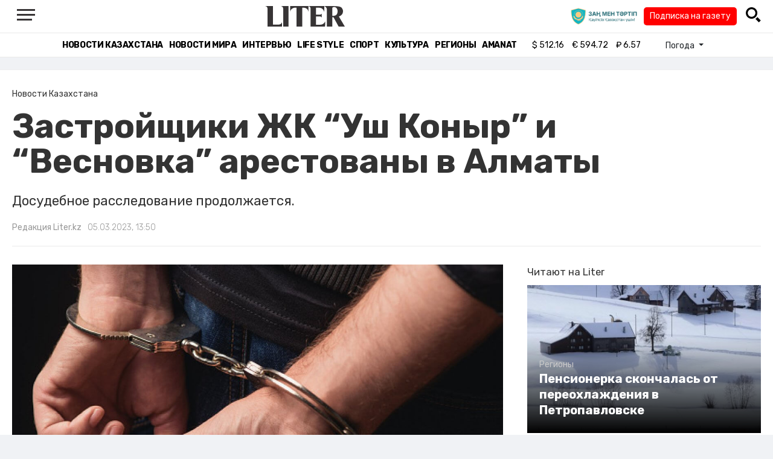

--- FILE ---
content_type: text/html; charset=UTF-8
request_url: https://liter.kz/zastroishchiki-zhk-ush-konyr-i-vesnovka-arestovany-v-almaty-1678006224/
body_size: 11016
content:
<!DOCTYPE html>
<html lang="ru" class="no-js" prefix="og: http://ogp.me/ns#">
<head >
    <title>Застройщики ЖК “Уш Коныр” и “Весновка” арестованы в Алматы</title>

    <link rel="canonical" href="https://liter.kz/zastroishchiki-zhk-ush-konyr-i-vesnovka-arestovany-v-almaty-1678006224/"/>

    
    <meta charset="UTF-8" />
<meta name="keywords" content="Алматы, Арест, застройщики" />
<meta name="description" content="Досудебное расследование продолжается." />
<meta name="robots" content="follow, index, max-snippet:-1, max-video-preview:-1, max-image-preview:large" />
<meta name="news_keywords" content="Алматы, Арест, застройщики" />
<meta property="og:site_name" content="Новости Казахстана - Liter.kz" />
<meta property="og:title" content="Застройщики ЖК &ldquo;Уш Коныр&rdquo; и &ldquo;Весновка&rdquo; арестованы в Алматы" />
<meta property="og:description" content="Досудебное расследование продолжается." />
<meta property="og:url" content="https://liter.kz/zastroishchiki-zhk-ush-konyr-i-vesnovka-arestovany-v-almaty-1678006224/" />
<meta property="og:locale" content="ru_RU" />
<meta property="og:image" content="https://liter.kz/cache/imagine/1200/uploads/news/2023/03/05/64045801dd518451969280.jpg" />
<meta property="og:type" content="article" />
<meta property="og:image:alt" content="Застройщики ЖК &ldquo;Уш Коныр&rdquo; и &ldquo;Весновка&rdquo; арестованы в Алматы" />
<meta property="twitter:image" content="https://liter.kz/cache/imagine/1200/uploads/news/2023/03/05/64045801dd518451969280.jpg" />
<meta property="og:image:secure_url" content="https://liter.kz/cache/imagine/1200/uploads/news/2023/03/05/64045801dd518451969280.jpg" />
<meta property="og:image:width" content="1200" />
<meta property="og:image:height" content="801" />
<meta property="og:image:type" content="image/jpeg" />
<meta property="article:tag" content="Алматы, Арест, застройщики" />
<meta property="article:section" content="Новости Казахстана" />
<meta property="article:published_time" content="2023-03-05T13:50:00+05:00" />
<meta property="article:modified_time" content="2023-03-05T09:10:37+05:00" />
<meta property="og:updated_time" content="2023-03-05T09:10:37+05:00" />
<meta property="twitter:card" content="summary_large_image" />
<meta property="twitter:title" content="Застройщики ЖК &ldquo;Уш Коныр&rdquo; и &ldquo;Весновка&rdquo; арестованы в Алматы" />
<meta property="twitter:description" content="Досудебное расследование продолжается." />

    <link href="https://liter.kz/favicon.ico" rel="icon" type="image/x-icon" />
    <link href="https://liter.kz/favicon.ico" rel="shortcut icon" type="image/vnd.microsoft.icon" />
    <link rel="icon" type="image/png" sizes="16x16" href="/build/favicons/favicon-16x16.png">
    <link rel="icon" type="image/png" sizes="32x32" href="/build/favicons/favicon-32x32.png">
    <link rel="apple-touch-icon" sizes="57x57" href="/build/favicons/apple-icon-57x57.png">
    <link rel="apple-touch-icon" sizes="60x60" href="/build/favicons/apple-icon-60x60.png">
    <link rel="apple-touch-icon" sizes="72x72" href="/build/favicons/apple-icon-72x72.png">
    <link rel="apple-touch-icon" sizes="76x76" href="/build/favicons/apple-icon-76x76.png">
    <link rel="apple-touch-icon" sizes="114x114" href="/build/favicons/apple-icon-114x114.png">
    <link rel="apple-touch-icon" sizes="120x120" href="/build/favicons/apple-icon-120x120.png">
    <link rel="apple-touch-icon" sizes="144x144" href="/build/favicons/apple-icon-144x144.png">
    <link rel="apple-touch-icon" sizes="152x152" href="/build/favicons/apple-icon-152x152.png">
    <link rel="apple-touch-icon" sizes="180x180" href="/build/favicons/apple-icon-180x180.png">
    <link rel="icon" type="image/png" sizes="192x192" href="/build/favicons/android-icon-192x192.png">
    <link rel="icon" type="image/png" sizes="96x96" href="/build/favicons/favicon-96x96.png">
    <link rel="manifest" href="/build/favicons/manifest.json">
    <meta name="msapplication-TileColor" content="#ffffff">
    <meta name="msapplication-TileImage" content="/build/favicons/ms-icon-144x144.png">
    <meta name="theme-color" content="#ffffff">
    <meta name="viewport" content="width=device-width, initial-scale=1, shrink-to-fit=no">
    <meta name="pmail-verification" content="1fcf2bad9c4405f22ce95a51c314a6cb">
    <link href="//fonts.googleapis.com" rel="dns-prefetch preconnect"/>
    <link href="//www.youtube.com" rel="dns-prefetch preconnect"/>
    <link rel="preconnect" href="https://fonts.googleapis.com">
    <link rel="preconnect" href="https://fonts.gstatic.com" crossorigin>
    <link href="https://fonts.googleapis.com/css2?family=Rubik:wght@300;400;500;700&display=swap" rel="stylesheet">

    <!-- Google tag (gtag.js) -->
    <script async src="https://www.googletagmanager.com/gtag/js?id=G-DW7XF2E5MB"></script>
    <script>
        window.dataLayer = window.dataLayer || [];
        function gtag(){dataLayer.push(arguments);}
        gtag('js', new Date());

        gtag('config', 'G-DW7XF2E5MB');
    </script>

                <link rel="stylesheet" href="/build/app.e8f113cb.css">
        <style>
            .hidden {
                display: none !important;
            }
        </style>
    <link href="/custom.css?1767643194" rel="stylesheet" type="text/css">
    

    <link rel="stylesheet" href="/build/news-view.5bcd5c48.css">

                 <script type="application/ld+json">{"@context":"https:\/\/schema.org","@type":"WebSite","@id":"https:\/\/liter.kz\/#website","url":"https:\/\/liter.kz\/","name":"\u0417\u0430\u0441\u0442\u0440\u043e\u0439\u0449\u0438\u043a\u0438 \u0416\u041a \u201c\u0423\u0448 \u041a\u043e\u043d\u044b\u0440\u201d \u0438 \u201c\u0412\u0435\u0441\u043d\u043e\u0432\u043a\u0430\u201d \u0430\u0440\u0435\u0441\u0442\u043e\u0432\u0430\u043d\u044b \u0432 \u0410\u043b\u043c\u0430\u0442\u044b","potentialAction":{"@type":"SearchAction","target":"https:\/\/liter.kz\/search\/?search_text={search_term_string}","query-input":"required name=search_term_string"}}</script>
         <script type="application/ld+json">{"@context":"http:\/\/schema.org","@type":"WebPage","headline":"\u0417\u0430\u0441\u0442\u0440\u043e\u0439\u0449\u0438\u043a\u0438 \u0416\u041a \u201c\u0423\u0448 \u041a\u043e\u043d\u044b\u0440\u201d \u0438 \u201c\u0412\u0435\u0441\u043d\u043e\u0432\u043a\u0430\u201d \u0430\u0440\u0435\u0441\u0442\u043e\u0432\u0430\u043d\u044b \u0432 \u0410\u043b\u043c\u0430\u0442\u044b","url":"https:\/\/liter.kz\/","image":{"@type":"ImageObject","url":"https:\/\/liter.kz\/build\/images\/default.jpg","width":1200,"height":740}}</script>
         <script type="application/ld+json">{"@context":"https:\/\/schema.org","@type":"Organization","@id":"https:\/\/liter.kz\/#organization","name":"Liter.kz","email":"liternews@mail.ru","url":"https:\/\/liter.kz\/","sameAs":["http:\/\/www.facebook.com\/literkz","http:\/\/twitter.com\/intent\/follow?source=followbutton\u0026variant=1.0\u0026screen_name=Literkz","http:\/\/www.youtube.com\/channel\/UCgY7BC-BSDIokqg9hnvbHKQ?sub_confirmation=1","http:\/\/vk.com\/liter_kz","https:\/\/t.me\/liternews"],"address":{"@type":"PostalAddress","streetAddress":"\u043f\u0440. \u041a\u0443\u043d\u0430\u0435\u0432\u0430, 12\/1","addressLocality":"\u0433. \u041d\u0443\u0440-\u0421\u0443\u043b\u0442\u0430\u043d","addressRegion":"\u0433. \u041d\u0443\u0440-\u0421\u0443\u043b\u0442\u0430\u043d","postalCode":"010017","addressCountry":{"@type":"Country","name":"KZ"}},"contactPoint":{"@type":"ContactPoint","telephone":"+7 (7172) 76-84-66","contactType":"technical support"},"logo":{"@type":"ImageObject","url":"https:\/\/liter.kz\/build\/images\/liter-logo-news.png","width":233,"height":60}}</script>
    

    <script type="application/ld+json">{"@context":"https:\/\/schema.org","@type":"NewsArticle","name":"\u0417\u0430\u0441\u0442\u0440\u043e\u0439\u0449\u0438\u043a\u0438 \u0416\u041a \u201c\u0423\u0448 \u041a\u043e\u043d\u044b\u0440\u201d \u0438 \u201c\u0412\u0435\u0441\u043d\u043e\u0432\u043a\u0430\u201d \u0430\u0440\u0435\u0441\u0442\u043e\u0432\u0430\u043d\u044b \u0432 \u0410\u043b\u043c\u0430\u0442\u044b","headline":"\u0417\u0430\u0441\u0442\u0440\u043e\u0439\u0449\u0438\u043a\u0438 \u0416\u041a \u201c\u0423\u0448 \u041a\u043e\u043d\u044b\u0440\u201d \u0438 \u201c\u0412\u0435\u0441\u043d\u043e\u0432\u043a\u0430\u201d \u0430\u0440\u0435\u0441\u0442\u043e\u0432\u0430\u043d\u044b \u0432 \u0410\u043b\u043c\u0430\u0442\u044b","description":"\u0414\u043e\u0441\u0443\u0434\u0435\u0431\u043d\u043e\u0435 \u0440\u0430\u0441\u0441\u043b\u0435\u0434\u043e\u0432\u0430\u043d\u0438\u0435 \u043f\u0440\u043e\u0434\u043e\u043b\u0436\u0430\u0435\u0442\u0441\u044f.","articleBody":"\u0412 \u0410\u043b\u043c\u0430\u0442\u044b \u0432\u0437\u044f\u0442\u044b \u043f\u043e\u0434 \u0441\u0442\u0440\u0430\u0436\u0443 \u0437\u0430\u0441\u0442\u0440\u043e\u0439\u0449\u0438\u043a\u0438 \u0416\u041a \u0026ldquo;\u0423\u0448 \u041a\u043e\u043d\u044b\u0440\u0026rdquo; \u0438 \u0026ldquo;\u0412\u0435\u0441\u043d\u043e\u0432\u043a\u0430\u0026rdquo;, \u043f\u0435\u0440\u0435\u0434\u0430\u0435\u0442 Liter.kz \u0441\u043e \u0441\u0441\u044b\u043b\u043a\u043e\u0439 \u043d\u0430 \u043f\u0440\u0435\u0441\u0441-\u0441\u043b\u0443\u0436\u0431\u0443 \u043f\u0440\u043e\u043a\u0443\u0440\u0430\u0442\u0443\u0440\u044b \u0433\u043e\u0440\u043e\u0434\u0430.\r\n\r\n\r\n\u0414\u0435\u043f\u0430\u0440\u0442\u0430\u043c\u0435\u043d\u0442\u043e\u043c \u043f\u043e\u043b\u0438\u0446\u0438\u0438 \u0433. \u0410\u043b\u043c\u0430\u0442\u044b \u0440\u0430\u0441\u0441\u043b\u0435\u0434\u0443\u0435\u0442\u0441\u044f \u0443\u0433\u043e\u043b\u043e\u0432\u043d\u043e\u0435 \u0434\u0435\u043b\u043e \u043f\u043e \u043a\u043e\u043b\u043b\u0435\u043a\u0442\u0438\u0432\u043d\u043e\u043c\u0443 \u0437\u0430\u044f\u0432\u043b\u0435\u043d\u0438\u044e \u0434\u043e\u043b\u044c\u0449\u0438\u043a\u043e\u0432 \u0416\u041a \u0026ldquo;\u0423\u0448 \u041a\u043e\u043d\u044b\u0440\u0026rdquo; \u0438 \u0026ldquo;\u0412\u0435\u0441\u043d\u043e\u0432\u043a\u0430\u0026rdquo;\u043f\u043e \u043f\u0443\u043d\u043a\u0442\u0443 2 \u0447\u0430\u0441\u0442\u0438 4 \u0441\u0442\u0430\u0442\u044c\u0438 190 \u0423\u041a \u0420\u041a \u0026ldquo;\u041c\u043e\u0448\u0435\u043d\u043d\u0438\u0447\u0435\u0441\u0442\u0432\u043e\u0026rdquo;, \u0026ndash; \u0433\u043e\u0432\u043e\u0440\u0438\u0442\u0441\u044f \u0432 \u0441\u043e\u043e\u0431\u0449\u0435\u043d\u0438\u0438.\r\n\r\n\r\n\u041e\u0442\u043c\u0435\u0447\u0430\u0435\u0442\u0441\u044f, \u0447\u0442\u043e \u043f\u0440\u043e\u043a\u0443\u0440\u0430\u0442\u0443\u0440\u043e\u0439 \u0433\u043e\u0440\u043e\u0434\u0430 \u0410\u043b\u043c\u0430\u0442\u044b \u043f\u043e\u0434\u0434\u0435\u0440\u0436\u0430\u043d\u044b \u0445\u043e\u0434\u0430\u0442\u0430\u0439\u0441\u0442\u0432\u0430 \u043e\u0440\u0433\u0430\u043d\u0430 \u0441\u043b\u0435\u0434\u0441\u0442\u0432\u0438\u044f \u043e \u0441\u0430\u043d\u043a\u0446\u0438\u043e\u043d\u0438\u0440\u043e\u0432\u0430\u043d\u0438\u0438 \u0430\u0440\u0435\u0441\u0442\u0430 \u0432 \u043e\u0442\u043d\u043e\u0448\u0435\u043d\u0438\u0438 \u0434\u0438\u0440\u0435\u043a\u0442\u043e\u0440\u0430 \u0438 \u0440\u044f\u0434\u0430 \u0434\u043e\u043b\u0436\u043d\u043e\u0441\u0442\u043d\u044b\u0445 \u043b\u0438\u0446 \u0422\u041e\u041e Lider Group Consalt.\r\n\r\n\r\n\u0421\u0430\u043d\u043a\u0446\u0438\u0438 \u0441\u043b\u0435\u0434\u0441\u0442\u0432\u0435\u043d\u043d\u043e\u0433\u043e \u0441\u0443\u0434\u0430 \u0443\u043a\u0430\u0437\u0430\u043d\u043d\u044b\u0435 \u043b\u0438\u0446\u0430 \u0432\u0437\u044f\u0442\u044b \u043f\u043e\u0434 \u0441\u0442\u0440\u0430\u0436\u0443 \u0441\u0440\u043e\u043a\u043e\u043c \u043d\u0430 \u0434\u0432\u0430 \u043c\u0435\u0441\u044f\u0446\u0430, \u0026ndash;\u0026nbsp;\u0434\u043e\u0431\u0430\u0432\u0438\u043b\u0438 \u0432 \u043f\u0440\u043e\u043a\u0443\u0440\u0430\u0442\u0443\u0440\u0435.\r\n\r\n\r\n\u0414\u043e\u0441\u0443\u0434\u0435\u0431\u043d\u043e\u0435 \u0440\u0430\u0441\u0441\u043b\u0435\u0434\u043e\u0432\u0430\u043d\u0438\u0435 \u043f\u0440\u043e\u0434\u043e\u043b\u0436\u0430\u0435\u0442\u0441\u044f, \u043e\u0440\u0433\u0430\u043d\u0430\u043c\u0438 \u0441\u043b\u0435\u0434\u0441\u0442\u0432\u0438\u044f \u043f\u0440\u0438\u043d\u0438\u043c\u0430\u044e\u0442\u0441\u044f \u0432\u0441\u0435 \u043c\u0435\u0440\u044b \u043f\u043e \u0443\u0441\u0442\u0430\u043d\u043e\u0432\u043b\u0435\u043d\u0438\u044e \u043e\u0431\u0441\u0442\u043e\u044f\u0442\u0435\u043b\u044c\u0441\u0442\u0432 \u0434\u0435\u043b\u0430 \u0438 \u043d\u0430\u0445\u043e\u0434\u044f\u0442\u0441\u044f \u043d\u0430 \u043a\u043e\u043d\u0442\u0440\u043e\u043b\u0435 \u043f\u0440\u043e\u043a\u0443\u0440\u0430\u0442\u0443\u0440\u044b.","dateCreated":"2023-03-05T14:50:24+06:00","datePublished":"2023-03-05T13:50:00+05:00","dateModified":"2023-03-05T09:10:37+05:00","articleSection":"\u041d\u043e\u0432\u043e\u0441\u0442\u0438 \u041a\u0430\u0437\u0430\u0445\u0441\u0442\u0430\u043d\u0430","publisher":{"@type":"Organization","name":"Liter.kz","url":"\/","address":{"@type":"PostalAddress","streetAddress":"\u043f\u0440. \u041a\u0443\u043d\u0430\u0435\u0432\u0430, 12\/1","addressLocality":"\u0433. \u0410\u0441\u0442\u0430\u043d\u0430","addressRegion":"\u0433. \u0410\u0441\u0442\u0430\u043d\u0430","postalCode":"010017","addressCountry":{"@type":"Country","name":"KZ"}},"contactPoint":{"@type":"ContactPoint","telephone":"+7 (7172) 76-84-66","contactType":"technical support"},"logo":{"@type":"ImageObject","url":"https:\/\/liter.kz\/build\/images\/liter-logo-news.png","width":233,"height":60},"sameAs":["http:\/\/www.facebook.com\/literkz","http:\/\/twitter.com\/intent\/follow?source=followbutton\u0026variant=1.0\u0026screen_name=Literkz","http:\/\/www.youtube.com\/channel\/UCgY7BC-BSDIokqg9hnvbHKQ?sub_confirmation=1","http:\/\/vk.com\/liter_kz","https:\/\/t.me\/liternews"]},"url":"https:\/\/liter.kz\/zastroishchiki-zhk-ush-konyr-i-vesnovka-arestovany-v-almaty-1678006224\/","mainEntityOfPage":{"@type":"WebPage","@id":"https:\/\/liter.kz\/zastroishchiki-zhk-ush-konyr-i-vesnovka-arestovany-v-almaty-1678006224\/","name":"\u0417\u0430\u0441\u0442\u0440\u043e\u0439\u0449\u0438\u043a\u0438 \u0416\u041a \u201c\u0423\u0448 \u041a\u043e\u043d\u044b\u0440\u201d \u0438 \u201c\u0412\u0435\u0441\u043d\u043e\u0432\u043a\u0430\u201d \u0430\u0440\u0435\u0441\u0442\u043e\u0432\u0430\u043d\u044b \u0432 \u0410\u043b\u043c\u0430\u0442\u044b"},"image":{"@type":"ImageObject","url":"https:\/\/liter.kz\/cache\/imagine\/1200\/uploads\/news\/2023\/03\/05\/64045801dd518451969280.jpg","width":1200,"height":801},"author":{"@type":"Person","name":"\u0420\u0435\u0434\u0430\u043a\u0446\u0438\u044f Liter.kz","url":"\/author\/neonomad_n402n60r\/"}}</script>
    <script type="application/ld+json">{"@context":"https:\/\/schema.org","@type":"hentry","entry-title":"\u0417\u0430\u0441\u0442\u0440\u043e\u0439\u0449\u0438\u043a\u0438 \u0416\u041a \u201c\u0423\u0448 \u041a\u043e\u043d\u044b\u0440\u201d \u0438 \u201c\u0412\u0435\u0441\u043d\u043e\u0432\u043a\u0430\u201d \u0430\u0440\u0435\u0441\u0442\u043e\u0432\u0430\u043d\u044b \u0432 \u0410\u043b\u043c\u0430\u0442\u044b","published":"2023-03-05T13:50:00+05:00","updated":"2023-03-05T09:10:37+05:00"}</script>
    <script type="application/ld+json">{"@context":"https:\/\/schema.org","@type":"BreadcrumbList","itemListElement":[{"@type":"ListItem","position":1,"item":{"@id":"https:\/\/liter.kz\/","url":"https:\/\/liter.kz\/","name":"\u0417\u0430\u0441\u0442\u0440\u043e\u0439\u0449\u0438\u043a\u0438 \u0416\u041a \u201c\u0423\u0448 \u041a\u043e\u043d\u044b\u0440\u201d \u0438 \u201c\u0412\u0435\u0441\u043d\u043e\u0432\u043a\u0430\u201d \u0430\u0440\u0435\u0441\u0442\u043e\u0432\u0430\u043d\u044b \u0432 \u0410\u043b\u043c\u0430\u0442\u044b"}},{"@type":"ListItem","position":2,"item":{"@id":"https:\/\/liter.kz\/kazakhstan-news\/","url":"https:\/\/liter.kz\/kazakhstan-news\/","name":"\u041d\u043e\u0432\u043e\u0441\u0442\u0438 \u041a\u0430\u0437\u0430\u0445\u0441\u0442\u0430\u043d\u0430"}},{"@type":"ListItem","position":3,"item":{"@id":"https:\/\/liter.kz\/zastroishchiki-zhk-ush-konyr-i-vesnovka-arestovany-v-almaty-1678006224\/","url":"https:\/\/liter.kz\/zastroishchiki-zhk-ush-konyr-i-vesnovka-arestovany-v-almaty-1678006224\/","name":"\u0417\u0430\u0441\u0442\u0440\u043e\u0439\u0449\u0438\u043a\u0438 \u0416\u041a \u201c\u0423\u0448 \u041a\u043e\u043d\u044b\u0440\u201d \u0438 \u201c\u0412\u0435\u0441\u043d\u043e\u0432\u043a\u0430\u201d \u0430\u0440\u0435\u0441\u0442\u043e\u0432\u0430\u043d\u044b \u0432 \u0410\u043b\u043c\u0430\u0442\u044b"}}]}</script>

        <link href="https://liter.kz/zastroishchiki-zhk-ush-konyr-i-vesnovka-arestovany-v-almaty-1678006224/amp/" rel="amphtml"/>

        <!--В <head> сайта один раз добавьте код загрузчика-->
        <script>window.yaContextCb = window.yaContextCb || []</script>
        <script src="https://yandex.ru/ads/system/context.js" defer></script>
    <!-- Yandex.Metrika counter -->
    <script type="text/javascript" >
        (function(m,e,t,r,i,k,a){m[i]=m[i]||function(){(m[i].a=m[i].a||[]).push(arguments)};
            m[i].l=1*new Date();
            for (var j = 0; j < document.scripts.length; j++) {if (document.scripts[j].src === r) { return; }}
            k=e.createElement(t),a=e.getElementsByTagName(t)[0],k.async=1,k.src=r,a.parentNode.insertBefore(k,a)})
        (window, document, "script", "https://mc.yandex.ru/metrika/tag.js", "ym");

        ym(53375884, "init", {
            clickmap:true,
            trackLinks:true,
            accurateTrackBounce:true
        });
    </script>
    <noscript><div><img src="https://mc.yandex.ru/watch/53375884" style="position:absolute; left:-9999px;" alt="" /></div></noscript>
    <!-- /Yandex.Metrika counter -->

    <!--LiveInternet counter--><script>
        new Image().src = "https://counter.yadro.ru/hit?r"+
            escape(document.referrer)+((typeof(screen)=="undefined")?"":
                ";s"+screen.width+"*"+screen.height+"*"+(screen.colorDepth?
                    screen.colorDepth:screen.pixelDepth))+";u"+escape(document.URL)+
            ";h"+escape(document.title.substring(0,150))+
            ";"+Math.random();</script><!--/LiveInternet-->
    <script charset="UTF-8" src="//web.webpushs.com/js/push/8c16fe778fa9074f362f8a249f0e3d88_1.js" defer></script>
</head>
<body class="view-desktop">

    <section class="header header--border-bottom">
    <div class="container ">
        <div class="d-flex justify-content-between align-items-center" id="header-content">
            <div class="d-flex align-items-center">
                <a class="menu-bars"
                   onclick="document.getElementById('offCanvasLeftOverlap').classList.add('is-open');document.getElementById('js-off-canvas-overlay').classList.add('is-visible');"><i><span></span><span></span><span
                                class="last"></span></i></a>
            </div>
            <div class="d-flex align-items-center xl-mt-10 xl-mb-10">
                <a href="/" class="d-flex " rel="home">
                    <img class="site-logo" src="/build/svg/liter-logo-black.svg" alt="liter-logo" width="132" height="34"></a>
            </div>

            <div class="search-icon">
                <div class="logo30">
                    <a href="#" target="_blank" title="Закон и порядок"><img src="/uploads/ztlogo.png" class="logo30"></a>
                </div>
                <div class="podpis-gaz-div">
                    <div class="podpis-gaz">
                        <a href="https://kaspi.kz/pay/KAZAKHGAZETTERI?9446=15&started_from=QR" target="_blank" title="Подписка на газету">Подписка на газету</a>
                    </div>
                </div>
                <img src="/build/svg/iconmonstr-magnifier-3.svg"
                     alt="Поиск по сайту"
                     width="25" height="25"
                     class="search-icon__img"
                     id="search-icon"
                     onclick="document.getElementById('header-content').classList.add('hidden'); document.getElementById('search-block').classList.remove('hidden')"
                >
            </div>
        </div>
        <div class="d-flex justify-content-center align-items-center">
            <div class="search-block hidden" id="search-block">
                <div class="search__block">
                    <form action="https://liter.kz/search/" method="get" autocomplete="off"
                          class="row gx-3 align-items-center">
                        <div class="col-1 col-xl-1 text-center">
                            <button type="button" class="btn-close btn-close-white search__block-close"
                                    onclick="document.getElementById('header-content').classList.remove('hidden'); document.getElementById('search-block').classList.add('hidden')"
                                    aria-label="Закрыть"
                            ></button>
                        </div>
                        <div class="col-9 col-xl-9">
                            <input type="text"
                                   class="form-control search__block-input"
                                   name="search_text"
                                   placeholder="Поиск по сайту"
                                   title="Поиск по сайту">
                        </div>
                        <div class="col-2 col-xl-2 d-grid">
                            <button type="submit" class="btn btn-primary search__block-submit">Поиск</button>
                        </div>
                    </form>
                </div>
            </div>
        </div>
    </div>
</section>

    <section class="header-menu header--border-bottom ">
        <div class="container header-menu__wrapper d-flex justify-content-center align-items-center">
                        <a href="/kazakhstan-news/"
               class="header-menu__link d-block xl-mr-20">
                Новости Казахстана
            </a>
            <a href="/world-news/"
               class="header-menu__link d-block xl-mr-20">
                Новости мира
            </a>
                <a href="/interview/"
                   class="header-menu__link d-block xl-mr-20">
                    Интервью
                </a>
                <a href="/lajfhaki/"
                   class="header-menu__link d-block xl-mr-20">
                    Life style
                </a>
                <a href="/sport/"
                   class="header-menu__link d-block xl-mr-20">
                    Спорт
                </a>
                <a href="/culture/"
                   class="header-menu__link d-block xl-mr-20">
                    Культура
                </a>
                <a href="/regiony/"
                   class="header-menu__link d-block xl-mr-20">
                    Регионы
                </a>
                <a href="/nur-otan/"
                   class="header-menu__link d-block xl-mr-20">
                    Amanat
                </a>
            
                <div class="currency xl-pl-15 xl-pr-10">
                    <span class="currency__item"  title="курс НБРК на 18.01.2026"><span
                    class="currency__icon">$</span>&nbsp;512.16</span>                                                        <span class="currency__item"  title="курс НБРК на 18.01.2026"><span
                    class="currency__icon">€</span>&nbsp;594.72</span>                                                                    <span class="currency__item" title="курс НБРК на 18.01.2026"><span
                    class="currency__icon">₽</span>&nbsp;6.57</span>            </div>

                <div class="temperature d-flex xs-pl-10">
        <div class="d-flex align-items-center" title="Погода">
                        <a class="btn dropdown-toggle temperature__title" href="#" role="button" id="dropdownMenuLink"
               data-bs-toggle="dropdown" aria-expanded="false">
                Погода
            </a>

            <ul class="dropdown-menu dropdown-menu-lg-end" aria-labelledby="dropdownMenuLink">
                                    <li>
                        <a class="dropdown-item"
                           href="https://www.gismeteo.kz/weather-nur-sultan-5164/"
                           target="_blank"
                        >Астана: -26.6°</a>
                    </li>
                                                    <li><a class="dropdown-item"
                           href="https://www.gismeteo.kz/weather-almaty-5205/"
                           target="_blank"
                        >Алматы: -16.9°</a>
                    </li>
                                                    <li><a class="dropdown-item"
                           href="https://www.gismeteo.kz/weather-shymkent-5324/"
                           target="_blank"
                        >Шымкент: -3.7°</a>
                    </li>
                                                    <li><a class="dropdown-item"
                           href="https://www.gismeteo.kz/weather-taraz-5325/"
                           target="_blank"
                        >Тараз: -3.7°</a>
                    </li>
                                                    <li><a class="dropdown-item"
                           href="https://www.gismeteo.kz/weather-turkistan-5321/"
                           target="_blank"
                        >Туркестан: -5.4°</a>
                    </li>
                                                    <li><a class="dropdown-item"
                           href="https://www.gismeteo.kz/weather-taldykorgan-5203/"
                           target="_blank"
                        >Талдыкорган: -23.8°</a>
                    </li>
                                                    <li><a class="dropdown-item"
                           href="https://www.gismeteo.kz/weather-karaganda-5168/"
                           target="_blank"
                        >Караганда: -25.9°</a>
                    </li>
                                                    <li><a class="dropdown-item"
                           href="https://www.gismeteo.kz/weather-aktobe-5165/"
                           target="_blank"
                        >Актобе: -25.7°</a>
                    </li>
                                                    <li><a class="dropdown-item"
                           href="https://www.gismeteo.kz/weather-atyrau-11945/"
                           target="_blank"
                        >Атырау: -18.3°</a>
                    </li>
                                                    <li><a class="dropdown-item"
                           href="https://www.gismeteo.kz/weather-kostanay-4628/"
                           target="_blank"
                        >Костанай: -25.1°</a>
                    </li>
                                                    <li><a class="dropdown-item"
                           href="https://www.gismeteo.kz/weather-pavlodar-5174/"
                           target="_blank"
                        >Павлодар: -33°</a>
                    </li>
                                                    <li><a class="dropdown-item"
                           href="https://www.gismeteo.kz/weather-kokshetau-4616/"
                           target="_blank"
                        >Кокшетау: -21.8°</a>
                    </li>
                                                    <li><a class="dropdown-item"
                           href="https://www.gismeteo.kz/weather-aktau-5320/"
                           target="_blank"
                        >Актау: -1.5°</a>
                    </li>
                                                    <li><a class="dropdown-item"
                           href="https://www.gismeteo.kz/weather-oral-5156/"
                           target="_blank"
                        >Уральск: -24.2°</a>
                    </li>
                                                    <li><a class="dropdown-item"
                           href="https://www.gismeteo.kz/weather-petropavlovsk-4574/"
                           target="_blank"
                        >Петропавловск: -21.2°</a>
                    </li>
                                                    <li><a class="dropdown-item"
                           href="https://www.gismeteo.kz/weather-semey-5192/"
                           target="_blank"
                        >Семей: -35.1°</a>
                    </li>
                                                    <li><a class="dropdown-item"
                           href="https://www.gismeteo.kz/weather-ust-kamenogorsk-5201/"
                           target="_blank"
                        >Усть-Каменогорск: -39.3°</a>
                    </li>
                            </ul>
        </div>
    </div>


        </div>
    </section>
    <div class="adv-top-div">
        <!--Тип баннера: top | desktop-->
        <div id="adfox_174491747179239065"></div>
        <script>
            window.yaContextCb.push(()=>{
                Ya.adfoxCode.create({
                    ownerId: 12375146,
                    containerId: 'adfox_174491747179239065',
                    params: {
                        pp: 'g',
                        ps: 'jfsv',
                        p2: 'jlkt'
                    }
                })
            })
        </script>
    </div>

        <div class="main-container">
        <div class="news-view news  xl-pt-30 xl-mb-20"
     data-url="/zastroishchiki-zhk-ush-konyr-i-vesnovka-arestovany-v-almaty-1678006224/"
     data-title="Застройщики ЖК “Уш Коныр” и “Весновка” арестованы в Алматы"
     data-id="197443">
    <div class="container">
        <div class="news-header xl-mb-30 xl-pb-20">
            <nav aria-label="breadcrumb">
                <ol class="breadcrumb">
                    <li class="breadcrumb-item active news__category" aria-current="page"
                        rel="category">Новости Казахстана</li>
                </ol>
            </nav>

            <h1 class="news__title xl-pb-15">
                Застройщики ЖК “Уш Коныр” и “Весновка” арестованы в Алматы
            </h1>
                            <div class="news__extract xl-mb-20">
                    <p>Досудебное расследование продолжается.</p>
                </div>
            
            <div class="d-flex">
                                                    <div class="xl-mr-10">
                        <a href="/author/neonomad_n402n60r/" class="news__author" rel="author">Редакция Liter.kz</a>
                    </div>
                                <div class="news__date ">05.03.2023, 13:50</div>
            </div>
        </div>

        <div class="row">
            <div class="col-8">
                <div class="xl-mb-20">
                                            <img data-src="https://liter.kz/cache/imagine/1200/uploads/news/2023/03/05/64045801dd518451969280.jpg"
                             src="/build/images/default.jpg"
                             alt="Застройщики ЖК “Уш Коныр” и “Весновка” арестованы в Алматы"
                             class="news__image lazy xl-mb-5"
                        >
                                                    <div class="news__image-caption xl-mb-20 xl-pl-5">Фото: istockphoto.com</div>
                                                            </div>

                                            <div class="adv-intext-div-d">
                            <!--AdFox START-->
                            <!--yandex_tooalt2025-->
                            <!--Площадка: Liter.kz / * / *-->
                            <!--Тип баннера: intext | desktop-->
                            <!--Расположение: верх страницы-->
                            <div id="adfox_1763802245905197443"></div>
                            <script>
                                window.yaContextCb.push(()=>{
                                    Ya.adfoxCode.create({
                                        ownerId: 12375146,
                                        containerId: 'adfox_1763802245905197443',
                                        params: {
                                            pp: 'g',
                                            ps: 'jfsv',
                                            p2: 'jlku'
                                        }
                                    })
                                })
                            </script>
                        </div>
                    
                    <div class="news__text xl-mb-20">
                        <p>В Алматы взяты под стражу застройщики ЖК &ldquo;Уш Коныр&rdquo; и &ldquo;Весновка&rdquo;, передает <a href="https://liter.kz/">Liter.kz</a> со ссылкой на пресс-службу прокуратуры города.</p>

<blockquote>
<p>Департаментом полиции г. Алматы расследуется уголовное дело по коллективному заявлению дольщиков ЖК &ldquo;Уш Коныр&rdquo; и &ldquo;Весновка&rdquo;по пункту 2 части 4 статьи 190 УК РК &ldquo;Мошенничество&rdquo;, &ndash; говорится в сообщении.</p>
</blockquote>

<p>Отмечается, что прокуратурой города Алматы поддержаны ходатайства органа следствия о санкционировании ареста в отношении директора и ряда должностных лиц ТОО Lider Group Consalt.</p>

<blockquote>
<p>Санкции следственного суда указанные лица взяты под стражу сроком на два месяца, &ndash;&nbsp;добавили в прокуратуре.</p>
</blockquote>

<p>Досудебное расследование продолжается, органами следствия принимаются все меры по установлению обстоятельств дела и находятся на контроле прокуратуры.</p>

                    </div>

                
                                    <div class="tags xl-mb-20">
                                                    <a href="/tags/almaty/" class="tags__item xl-mr-10"
                               rel="tag">Алматы</a>
                                                    <a href="/tags/arest/" class="tags__item xl-mr-10"
                               rel="tag">Арест</a>
                                                    <a href="/tags/zastrojshhiki/" class="tags__item xl-mr-10"
                               rel="tag">застройщики</a>
                                            </div>
                
                                            <!--AdFox START-->
                        <!--yandex_tooalt2025-->
                        <!--Площадка: Liter.kz / * / *-->
                        <!--Тип баннера: undernews | desktop-->
                        <!--Расположение: верх страницы-->
                        <div id="adfox_1763801941354197443"></div>
                        <script>
                            window.yaContextCb.push(()=>{
                                Ya.adfoxCode.create({
                                    ownerId: 12375146,
                                    containerId: 'adfox_1763801941354197443',
                                    params: {
                                        pp: 'g',
                                        ps: 'jfsv',
                                        p2: 'jlkv'
                                    }
                                })
                            })
                        </script>
                    

                <div id="next-prev-news">
                                                                <div class="next">
                            <p class="next-prev-tittle">Следующая новость</p>
                            <a href="/stolknovenie-poezdov-v-aktiubinskoi-oblasti-politsiia-zavela-ugolovnoe-delo-1678008104/" rel="dofollow">
                                Столкновение поездов в Актюбинской области: полиция завела уголовное дело
                            </a>
                        </div>
                    
                                                                <div class="prev">
                            <p class="next-prev-tittle">Предыдущая новость</p>
                            <a href="/mechet-i-neskolko-mnogoetazhek-ostalis-bez-vody-v-pavlodare-1678001265/" rel="dofollow">
                                Мечеть и несколько многоэтажек остались без воды в Павлодаре
                            </a>
                        </div>
                                    </div>
            </div>
                            <div class="col-4 position-sticky">
                    <div class="fix-div">
                    <div class="popular-news xl-mb-40">
        <h2 class="popular-news__title xl-mb-10">Читают на Liter</h2>

                        <div class="news__wrapper xl-mb-20">
                <img data-src="https://liter.kz/cache/imagine/400x225/uploads/news/2026/01/15/696917c382828223413954.jpg"
                     src="/build/images/default.jpg"
                     alt="Пенсионерка скончалась от переохлаждения в Петропавловске"
                     class="news__image d-block lazy">
                <div class="news__bg">
                    <a href="/regiony/"
                       class="news__category news__category--first d-block">Регионы</a>
                    <a href="/pensionerka-skonchalas-ot-pereokhlazhdeniia-v-petropavlovske-1768494926/"
                       class="news__link news__link--first d-block">Пенсионерка скончалась от переохлаждения в Петропавловске</a>
                </div>
            </div>
                                                            
                                    <div class="xl-mt-10 xl-mb-10 xl-pb-10 xl-pt-10 news__link--border-bottom">
                <a href="/astanu-zhdut-ustoichivye-kreshchenskie-morozy-1768554091/"
                   class="news__link news__link--list">Астану ждут устойчивые крещенские морозы</a>&nbsp;
<img src="/build/svg/views.svg" width="20" alt="просмотров">
                &nbsp;
                <span class="news__views">7585</span>
            </div>
                                <div class="xl-mt-10 xl-mb-10 xl-pb-10 xl-pt-10 news__link--border-bottom">
                <a href="/sneg-i-kholodnaia-volna-nakroiut-almaty-1768555134/"
                   class="news__link news__link--list">Снег и холодная волна накроют Алматы</a>&nbsp;
<img src="/build/svg/views.svg" width="20" alt="просмотров">
                &nbsp;
                <span class="news__views">4382</span>
            </div>
                                <div class="xl-mt-10 xl-mb-10 xl-pb-10 xl-pt-10 news__link--border-bottom">
                <a href="/kurs-dollara-izmenilsia-skolko-stoiat-valiuty-v-kazakhstane-17-ianvaria-1768621978/"
                   class="news__link news__link--list">Курс доллара изменился: сколько стоят валюты в Казахстане 17 января</a>&nbsp;
<img src="/build/svg/views.svg" width="20" alt="просмотров">
                &nbsp;
                <span class="news__views">3554</span>
            </div>
                                <div class="xl-mt-10 xl-mb-10 xl-pb-10 xl-pt-10 news__link--border-bottom">
                <a href="/kurs-dollara-prodolzhil-rost-1768529227/"
                   class="news__link news__link--list">Курс доллара продолжил рост</a>&nbsp;
<img src="/build/svg/views.svg" width="20" alt="просмотров">
                &nbsp;
                <span class="news__views">3428</span>
            </div>
            
</div>

                    </div>
                </div>
                    </div>
    </div>
</div>    </div>

    <div id="js-next-materials" style="display:none;" data-urls="[&quot;\/kurs-dollara-izmenilsia-skolko-stoiat-valiuty-v-kazakhstane-17-ianvaria-1768621978\/?infinity=1&quot;,&quot;\/zemletriasenie-proizoshlo-riadom-s-granitsei-kazakhstana-17-ianvaria-1768631788\/?infinity=1&quot;,&quot;\/zemletriasenie-v-kyrgyzstane-17-ianvaria-oshchutili-zhiteli-uzbekistana-1768655030\/?infinity=1&quot;,&quot;\/moroz-gololed-i-snegopad-kakaia-pogoda-zhdet-megapolisy-rk-18-ianvaria-1768639768\/?infinity=1&quot;,&quot;\/tokaev-smenil-nachalnika-genshtaba-kto-naznachen-na-kliuchevoi-post-1768636384\/?infinity=1&quot;]"></div>
    <footer class="footer xl-pt-20 xl-mt-20">
    <div class="container xl-pt-40 xl-pb-40">
        <div class="row">
            <div class="col-6">
                <img src="/build/svg/liter-logo-black.svg" alt="Liter.kz" class="d-block xl-mb-20" width="97" height="25">

                <div class="copyright xl-pr-40">
                    <p class="copyright__text">Свидетельство о постановке на учет периодического печатного издания
                        №16475-СИ от 24.04.2017 г.
                        Выдано Комитетом государственного контроля в области связи, информатизации и средств массовой
                        информации Министерства информации и коммуникации Республики Казахстан.</p>
                    <p class="copyright__text">
                        <strong>Информационная продукция данного сетевого ресурса предназначена
                            для лиц, достигших 18 лет
                            и старше.</strong></p>
                    <p class="copyright__text">©&nbsp;2026 Liter.kz. Все права защищены.</p>
                </div>
            </div>
            <div class="col-6">
                <div class="row">

                    <div class="col-12 col-lg-3 order-1">
                        <h3 class="footer-menu__title xl-mb-10">Редакция</h3>

                        <ul class="footer-menu__list">
                            <li class="footer-menu__list-item">
                                <a href="/about/"
                                   class="footer-menu__list-link">Об издании</a>
                            </li>
                            <li class="footer-menu__list-item">
                                <a href="/advertising/"
                                   class="footer-menu__list-link">Реклама</a>
                            </li>
                            <li class="footer-menu__list-item">
                                <a href="/privacy-policy/"
                                   class="footer-menu__list-link" rel="copyright">Политика конфиденциальности</a>
                            </li>
                            <li class="footer-menu__list-item">
                                <a href="/contacts/" class="footer-menu__list-link">Контакты</a>
                            </li>
                        </ul>
                        <a class="text-decoration-none text-warning fw-bold" href="https://liter.kz/liter73.pdf" target="_blank">Газета «Литер» PDF</a>
                    </div>
                    <div class="col-12 col-lg-4 order-2">
                        <h3 class="footer-menu__title xl-mb-10">Мы в социальных сетях</h3>

                        <div class="social-links d-flex align-items-center">
                            <a href="https://www.facebook.com/literqaz" target="_blank" class="d-block social-links__link xl-mr-10">
                                <img src="/build/svg/social-icons/fb-liter.svg" width="13" alt="fb">
                            </a>
                            <a href="https://www.instagram.com/liter.kz/" target="_blank"
                               class="d-block social-links__link xl-mr-10">
                                <img src="/build/svg/social-icons/insta-liter.svg" width="20" alt="insta">
                            </a>
                            <a href="https://www.youtube.com/@liternewskz" target="_blank"
                               class="d-block social-links__link xl-mr-10">
                                <img src="/build/svg/social-icons/youtube-liter.svg" width="20"
                                     alt="youtube">
                            </a>
                            <a href="https://t.me/liternews" target="_blank"
                               class="d-block social-links__link xl-mr-10">
                                <img src="/build/svg/social-icons/telegram-liter.svg" width="20"
                                     alt="telegram">
                            </a>
                            <a href="https://www.tiktok.com/@liternews" target="_blank"
                               class="d-block social-links__link xl-mr-10">
                                <img src="/build/svg/social-icons/tiktok.svg" width="20"
                                     alt="tiktok">
                            </a>
                                                    </div>
                        
                                                <div class="kontakty-footer">
                            <p>010017, Республика Казахстан <br>
                                г. Астана, пр. Кунаева 12/1<br>
                            Тел./факс: +7 (7172) 76 84 66<br>
                                reklama.liter@gmail.com<br>
                                +7 701 675 4214</p>
                            <div class="liru">
                                <!--LiveInternet logo--><a href="https://www.liveinternet.ru/click"
                                                           target="_blank"><img src="https://counter.yadro.ru/logo?45.5"
                                                                                title="LiveInternet"
                                                                                alt="" style="border:0" width="31" height="31"/></a><!--/LiveInternet-->

                                <!-- Yandex.Metrika informer -->
                                <a href="https://metrika.yandex.ru/stat/?id=53375884&amp;from=informer"
                                   target="_blank" rel="nofollow"><img src="https://informer.yandex.ru/informer/53375884/3_0_FFFFFFFF_EFEFEFFF_0_pageviews"
                                                                       style="width:88px; height:31px; border:0;" alt="Яндекс.Метрика" title="Яндекс.Метрика: данные за сегодня (просмотры, визиты и уникальные посетители)" class="ym-advanced-informer" data-cid="53375884" data-lang="ru" /></a>
                                <!-- /Yandex.Metrika informer -->

                            </div>
                        </div>
                    </div>

                    <!-- Yandex.RTB R-A-15104863-4 -->
                    <script>
                        window.yaContextCb.push(() => {
                            Ya.Context.AdvManager.render({
                                "blockId": "R-A-15104863-4",
                                "type": "fullscreen",
                                "platform": "touch"
                            })
                        })
                    </script>
                    <div class="col-12 col-lg-5 order-lg-3">
                        <div class="last_issue text-center xs-mt-20">
    <a href="/uploads/issues/2026/01/4643ef5a39a61596e71f59887bd92b80d6f10f55.pdf">
        <img src="/uploads/issues/2026/01/696a65fee2f5e094465843.png" alt="Выпуск от 17.01.2026" width="200" height="328">
    </a>
    <div class="last_issue__description mt-3">
        <a href="/uploads/issues/2026/01/4643ef5a39a61596e71f59887bd92b80d6f10f55.pdf">Скачать</a> электронную версию газеты Liter.kz № 6 от 17 янв. 2026 г.
    </div>
</div>
                    </div>
                </div>
            </div>
        </div>
    </div>
</footer>

    <div class="off-canvas position-left" id="offCanvasLeftOverlap">
    <div class="d-flex justify-content-between align-items-center xl-mt-20">
        <div>
            <a href="https://liter.kz/" class="sideLogo">
                <img class="" width="89" height="23"
                     src="/build/images/liter-logo-main-light.png" alt="logo"></a>
        </div>
        <div class="close-button text-center"
             onclick="document.getElementById('offCanvasLeftOverlap').classList.remove('is-open');document.getElementById('js-off-canvas-overlay').classList.remove('is-visible');"
        >
            <span>×</span>
        </div>
    </div>


    <form role="search" method="get" action="/search/" id="sidebarForm"
          class="xl-mt-20 xl-mb-20">
        <input class="searchInput" type="text" name="search_text" autocomplete="off" placeholder="поиск"
               title="поиск">
        <button class="searchBtn" type="button" title="Search" form="searchModalInput2"
                onclick="document.getElementById('sidebarForm').submit();">
            <svg version="1.1" id="Capa_1" xmlns="http://www.w3.org/2000/svg" xmlns:xlink="http://www.w3.org/1999/xlink"
                 x="0px" y="0px" viewBox="0 0 192.904 192.904" style="enable-background:new 0 0 192.904 192.904;"
                 xml:space="preserve">
<path d="M190.707,180.101l-47.078-47.077c11.702-14.072,18.752-32.142,18.752-51.831C162.381,36.423,125.959,0,81.191,0
	C36.422,0,0,36.423,0,81.193c0,44.767,36.422,81.187,81.191,81.187c19.688,0,37.759-7.049,51.831-18.751l47.079,47.078
	c1.464,1.465,3.384,2.197,5.303,2.197c1.919,0,3.839-0.732,5.304-2.197C193.637,187.778,193.637,183.03,190.707,180.101z M15,81.193
	C15,44.694,44.693,15,81.191,15c36.497,0,66.189,29.694,66.189,66.193c0,36.496-29.692,66.187-66.189,66.187
	C44.693,147.38,15,117.689,15,81.193z"></path>
                <g>
                </g>
                <g>
                </g>
                <g>
                </g>
                <g>
                </g>
                <g>
                </g>
                <g>
                </g>
                <g>
                </g>
                <g>
                </g>
                <g>
                </g>
                <g>
                </g>
                <g>
                </g>
                <g>
                </g>
                <g>
                </g>
                <g>
                </g>
                <g>
                </g>
</svg>
        </button>
    </form>

    <ul class="vertical menu align-center side-menu xl-ml-0 xl-pl-0 xs-pl-0">
                        <li class="menu-item"><a
                        href="/kazakhstan-news/">Новости Казахстана</a></li>
                    <li class="menu-item"><a
                        href="/exclusive/">Статьи</a></li>
                    <li class="menu-item"><a
                        href="/economy/">Экономика</a></li>
                    <li class="menu-item"><a
                        href="/lajfhaki/">Life style</a></li>
                    <li class="menu-item"><a
                        href="/regiony/">Регионы</a></li>
                    <li class="menu-item"><a
                        href="/taza-kz/">Таза Қазақстан</a></li>
            </ul>

    <ul class="side-menu side-menu2 xl-mt-20 xl-pl-0 xs-pl-0">
        <li id="menu-item-22" class="menu-item menu-item-type-post_type menu-item-object-page menu-item-22"><a
                    href="/about/">О редакции</a></li>
        <li id="menu-item-21" class="menu-item menu-item-type-post_type menu-item-object-page menu-item-21"><a
                    href="/contacts/">Контакты</a></li>
        <li id="menu-item-23"
            class="menu-item menu-item-type-post_type menu-item-object-page menu-item-privacy-policy menu-item-23"><a
                    href="/privacy-policy/">Политика конфиденциальности</a></li>
        <li id="menu-item-24" class="menu-item menu-item-type-post_type menu-item-object-page menu-item-24"><a
                    href="/advertising/">Реклама на сайте</a></li>
    </ul>

    
                                                                                                                                                                                                                                                                                                                                    </div>
<div class="js-off-canvas-overlay is-overlay-fixed" id="js-off-canvas-overlay"
     onclick="document.getElementById('offCanvasLeftOverlap').classList.remove('is-open');document.getElementById('js-off-canvas-overlay').classList.remove('is-visible');"
></div>
                <script src="/build/runtime.f3575a88.js" defer></script><script src="/build/719.83df1d70.js" defer></script><script src="/build/855.daa110ba.js" defer></script><script src="/build/app.9e297551.js" defer></script>
    

    <script src="/build/282.8918bc24.js" defer></script><script src="/build/news-view.03749db0.js" defer></script>


</body>
</html>